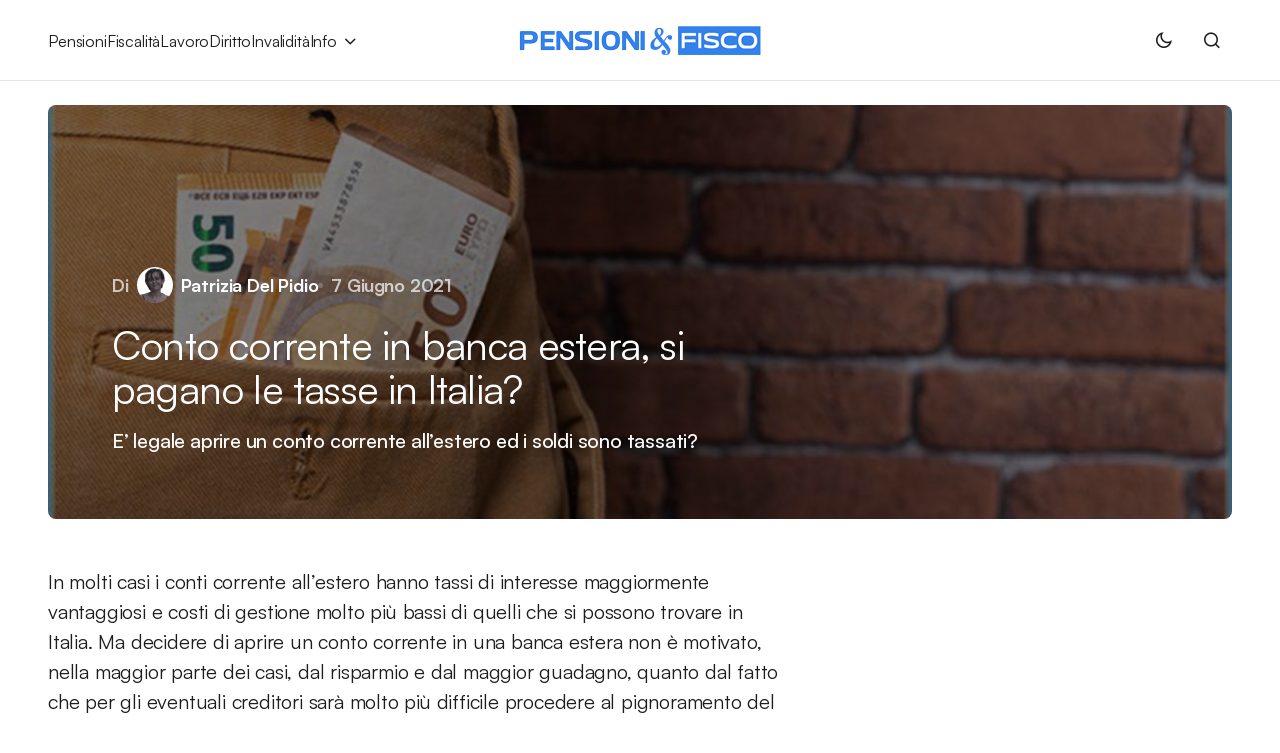

--- FILE ---
content_type: text/html; charset=UTF-8
request_url: https://www.pensioniefisco.it/conto-corrente-in-banca-estera-si-pagano-le-tasse-in-italia
body_size: 14931
content:
<!doctype html>
<html lang="it-IT">
<head>
	<meta charset="UTF-8" />
	<meta name="viewport" content="width=device-width, initial-scale=1" />
	<link rel="profile" href="https://gmpg.org/xfn/11" />

	<meta name='robots' content='index, follow, max-image-preview:large, max-snippet:-1, max-video-preview:-1' />

	<title>Conto corrente in banca estera, si pagano le tasse in Italia? - PensionieFisco.it</title>
	<meta name="description" content="E&#039; legale aprire un conto corrente all&#039;estero ed i soldi sono tassati?" />
	<link rel="canonical" href="https://www.pensioniefisco.it/conto-corrente-in-banca-estera-si-pagano-le-tasse-in-italia" />
	<meta property="og:locale" content="it_IT" />
	<meta property="og:type" content="article" />
	<meta property="og:title" content="Conto corrente in banca estera, si pagano le tasse in Italia? - PensionieFisco.it" />
	<meta property="og:description" content="E&#039; legale aprire un conto corrente all&#039;estero ed i soldi sono tassati?" />
	<meta property="og:url" content="https://www.pensioniefisco.it/conto-corrente-in-banca-estera-si-pagano-le-tasse-in-italia" />
	<meta property="og:site_name" content="PensionieFisco.it" />
	<meta property="article:publisher" content="https://www.facebook.com/Pensioniefisco" />
	<meta property="article:published_time" content="2021-06-07T16:53:48+00:00" />
	<meta property="article:modified_time" content="2021-06-07T16:53:50+00:00" />
	<meta property="og:image" content="https://www.pensioniefisco.it/wp-content/uploads/2020/11/Soldi_C.jpg" />
	<meta property="og:image:width" content="1200" />
	<meta property="og:image:height" content="750" />
	<meta property="og:image:type" content="image/jpeg" />
	<meta name="author" content="Patrizia Del Pidio" />
	<meta name="twitter:card" content="summary_large_image" />
	<script type="application/ld+json" class="yoast-schema-graph">{"@context":"https://schema.org","@graph":[{"@type":"NewsArticle","@id":"https://www.pensioniefisco.it/conto-corrente-in-banca-estera-si-pagano-le-tasse-in-italia#article","isPartOf":{"@id":"https://www.pensioniefisco.it/conto-corrente-in-banca-estera-si-pagano-le-tasse-in-italia"},"author":{"name":"Patrizia Del Pidio","@id":"https://www.pensioniefisco.it/#/schema/person/c884cd0ff8ee8503855b720cf7f9801a"},"headline":"Conto corrente in banca estera, si pagano le tasse in Italia?","datePublished":"2021-06-07T16:53:48+00:00","dateModified":"2021-06-07T16:53:50+00:00","mainEntityOfPage":{"@id":"https://www.pensioniefisco.it/conto-corrente-in-banca-estera-si-pagano-le-tasse-in-italia"},"wordCount":394,"publisher":{"@id":"https://www.pensioniefisco.it/#organization"},"image":{"@id":"https://www.pensioniefisco.it/conto-corrente-in-banca-estera-si-pagano-le-tasse-in-italia#primaryimage"},"thumbnailUrl":"https://www.pensioniefisco.it/wp-content/uploads/2020/11/Soldi_C.jpg","keywords":["Conto corrente"],"articleSection":["Fiscalità"],"inLanguage":"it-IT","copyrightYear":"2021","copyrightHolder":{"@id":"https://www.pensioniefisco.it/#organization"}},{"@type":"WebPage","@id":"https://www.pensioniefisco.it/conto-corrente-in-banca-estera-si-pagano-le-tasse-in-italia","url":"https://www.pensioniefisco.it/conto-corrente-in-banca-estera-si-pagano-le-tasse-in-italia","name":"Conto corrente in banca estera, si pagano le tasse in Italia? - PensionieFisco.it","isPartOf":{"@id":"https://www.pensioniefisco.it/#website"},"primaryImageOfPage":{"@id":"https://www.pensioniefisco.it/conto-corrente-in-banca-estera-si-pagano-le-tasse-in-italia#primaryimage"},"image":{"@id":"https://www.pensioniefisco.it/conto-corrente-in-banca-estera-si-pagano-le-tasse-in-italia#primaryimage"},"thumbnailUrl":"https://www.pensioniefisco.it/wp-content/uploads/2020/11/Soldi_C.jpg","datePublished":"2021-06-07T16:53:48+00:00","dateModified":"2021-06-07T16:53:50+00:00","description":"E' legale aprire un conto corrente all'estero ed i soldi sono tassati?","breadcrumb":{"@id":"https://www.pensioniefisco.it/conto-corrente-in-banca-estera-si-pagano-le-tasse-in-italia#breadcrumb"},"inLanguage":"it-IT","potentialAction":[{"@type":"ReadAction","target":["https://www.pensioniefisco.it/conto-corrente-in-banca-estera-si-pagano-le-tasse-in-italia"]}]},{"@type":"ImageObject","inLanguage":"it-IT","@id":"https://www.pensioniefisco.it/conto-corrente-in-banca-estera-si-pagano-le-tasse-in-italia#primaryimage","url":"https://www.pensioniefisco.it/wp-content/uploads/2020/11/Soldi_C.jpg","contentUrl":"https://www.pensioniefisco.it/wp-content/uploads/2020/11/Soldi_C.jpg","width":1200,"height":750,"caption":"aumento pensioni"},{"@type":"BreadcrumbList","@id":"https://www.pensioniefisco.it/conto-corrente-in-banca-estera-si-pagano-le-tasse-in-italia#breadcrumb","itemListElement":[{"@type":"ListItem","position":1,"name":"Home","item":"https://www.pensioniefisco.it/"},{"@type":"ListItem","position":2,"name":"Fiscalità","item":"https://www.pensioniefisco.it/fisco"},{"@type":"ListItem","position":3,"name":"Conto corrente in banca estera, si pagano le tasse in Italia?"}]},{"@type":"WebSite","@id":"https://www.pensioniefisco.it/#website","url":"https://www.pensioniefisco.it/","name":"Pensioniefisco.it","description":"","publisher":{"@id":"https://www.pensioniefisco.it/#organization"},"potentialAction":[{"@type":"SearchAction","target":{"@type":"EntryPoint","urlTemplate":"https://www.pensioniefisco.it/?s={search_term_string}"},"query-input":{"@type":"PropertyValueSpecification","valueRequired":true,"valueName":"search_term_string"}}],"inLanguage":"it-IT"},{"@type":"Organization","@id":"https://www.pensioniefisco.it/#organization","name":"PensionieFisco.it","url":"https://www.pensioniefisco.it/","logo":{"@type":"ImageObject","inLanguage":"it-IT","@id":"https://www.pensioniefisco.it/#/schema/logo/image/","url":"https://www.pensioniefisco.it/wp-content/uploads/2023/07/pef-brand-696.jpg","contentUrl":"https://www.pensioniefisco.it/wp-content/uploads/2023/07/pef-brand-696.jpg","width":696,"height":696,"caption":"PensionieFisco.it"},"image":{"@id":"https://www.pensioniefisco.it/#/schema/logo/image/"},"sameAs":["https://www.facebook.com/Pensioniefisco"]},{"@type":"Person","@id":"https://www.pensioniefisco.it/#/schema/person/c884cd0ff8ee8503855b720cf7f9801a","name":"Patrizia Del Pidio","image":{"@type":"ImageObject","inLanguage":"it-IT","@id":"https://www.pensioniefisco.it/#/schema/person/image/","url":"https://secure.gravatar.com/avatar/a0fc363c946217bea7b76dbabc2a0421fc04e63218c4f850f56ab7a1db196229?s=96&d=blank&r=g","contentUrl":"https://secure.gravatar.com/avatar/a0fc363c946217bea7b76dbabc2a0421fc04e63218c4f850f56ab7a1db196229?s=96&d=blank&r=g","caption":"Patrizia Del Pidio"},"description":"Giornalista pubblicista dal 2017, è stata direttore responsabile della testata online Investireoggi.it. Collabora dal 2014 con la testata online Orizzontescuola.it ed è stata cofounder e autore del sito web Notizieora.it. Esperta di previdenza e fiscalità da anni, oltre che fornire informazione puntuale e autorevole, risponde alle domande dei lettori su questi argomenti. Vuoi contattarmi? Scrivi una mail a info@pensioniefisco.it","sameAs":["https://www.pensioniefisco.it","https://www.linkedin.com/in/patrizia-del-pidio-59172aa0/"],"url":"https://www.pensioniefisco.it/author/patrizia-delpidio"}]}</script>


<link rel="alternate" type="application/rss+xml" title="PensionieFisco.it &raquo; Feed" href="https://www.pensioniefisco.it/feed" />
<style id='wp-img-auto-sizes-contain-inline-css'>
img:is([sizes=auto i],[sizes^="auto," i]){contain-intrinsic-size:3000px 1500px}
/*# sourceURL=wp-img-auto-sizes-contain-inline-css */
</style>
<style id='wp-block-library-inline-css'>
:root{--wp-block-synced-color:#7a00df;--wp-block-synced-color--rgb:122,0,223;--wp-bound-block-color:var(--wp-block-synced-color);--wp-editor-canvas-background:#ddd;--wp-admin-theme-color:#007cba;--wp-admin-theme-color--rgb:0,124,186;--wp-admin-theme-color-darker-10:#006ba1;--wp-admin-theme-color-darker-10--rgb:0,107,160.5;--wp-admin-theme-color-darker-20:#005a87;--wp-admin-theme-color-darker-20--rgb:0,90,135;--wp-admin-border-width-focus:2px}@media (min-resolution:192dpi){:root{--wp-admin-border-width-focus:1.5px}}.wp-element-button{cursor:pointer}:root .has-very-light-gray-background-color{background-color:#eee}:root .has-very-dark-gray-background-color{background-color:#313131}:root .has-very-light-gray-color{color:#eee}:root .has-very-dark-gray-color{color:#313131}:root .has-vivid-green-cyan-to-vivid-cyan-blue-gradient-background{background:linear-gradient(135deg,#00d084,#0693e3)}:root .has-purple-crush-gradient-background{background:linear-gradient(135deg,#34e2e4,#4721fb 50%,#ab1dfe)}:root .has-hazy-dawn-gradient-background{background:linear-gradient(135deg,#faaca8,#dad0ec)}:root .has-subdued-olive-gradient-background{background:linear-gradient(135deg,#fafae1,#67a671)}:root .has-atomic-cream-gradient-background{background:linear-gradient(135deg,#fdd79a,#004a59)}:root .has-nightshade-gradient-background{background:linear-gradient(135deg,#330968,#31cdcf)}:root .has-midnight-gradient-background{background:linear-gradient(135deg,#020381,#2874fc)}:root{--wp--preset--font-size--normal:16px;--wp--preset--font-size--huge:42px}.has-regular-font-size{font-size:1em}.has-larger-font-size{font-size:2.625em}.has-normal-font-size{font-size:var(--wp--preset--font-size--normal)}.has-huge-font-size{font-size:var(--wp--preset--font-size--huge)}.has-text-align-center{text-align:center}.has-text-align-left{text-align:left}.has-text-align-right{text-align:right}.has-fit-text{white-space:nowrap!important}#end-resizable-editor-section{display:none}.aligncenter{clear:both}.items-justified-left{justify-content:flex-start}.items-justified-center{justify-content:center}.items-justified-right{justify-content:flex-end}.items-justified-space-between{justify-content:space-between}.screen-reader-text{border:0;clip-path:inset(50%);height:1px;margin:-1px;overflow:hidden;padding:0;position:absolute;width:1px;word-wrap:normal!important}.screen-reader-text:focus{background-color:#ddd;clip-path:none;color:#444;display:block;font-size:1em;height:auto;left:5px;line-height:normal;padding:15px 23px 14px;text-decoration:none;top:5px;width:auto;z-index:100000}html :where(.has-border-color){border-style:solid}html :where([style*=border-top-color]){border-top-style:solid}html :where([style*=border-right-color]){border-right-style:solid}html :where([style*=border-bottom-color]){border-bottom-style:solid}html :where([style*=border-left-color]){border-left-style:solid}html :where([style*=border-width]){border-style:solid}html :where([style*=border-top-width]){border-top-style:solid}html :where([style*=border-right-width]){border-right-style:solid}html :where([style*=border-bottom-width]){border-bottom-style:solid}html :where([style*=border-left-width]){border-left-style:solid}html :where(img[class*=wp-image-]){height:auto;max-width:100%}:where(figure){margin:0 0 1em}html :where(.is-position-sticky){--wp-admin--admin-bar--position-offset:var(--wp-admin--admin-bar--height,0px)}@media screen and (max-width:600px){html :where(.is-position-sticky){--wp-admin--admin-bar--position-offset:0px}}

/*# sourceURL=wp-block-library-inline-css */
</style><style id='wp-block-heading-inline-css'>
h1:where(.wp-block-heading).has-background,h2:where(.wp-block-heading).has-background,h3:where(.wp-block-heading).has-background,h4:where(.wp-block-heading).has-background,h5:where(.wp-block-heading).has-background,h6:where(.wp-block-heading).has-background{padding:1.25em 2.375em}h1.has-text-align-left[style*=writing-mode]:where([style*=vertical-lr]),h1.has-text-align-right[style*=writing-mode]:where([style*=vertical-rl]),h2.has-text-align-left[style*=writing-mode]:where([style*=vertical-lr]),h2.has-text-align-right[style*=writing-mode]:where([style*=vertical-rl]),h3.has-text-align-left[style*=writing-mode]:where([style*=vertical-lr]),h3.has-text-align-right[style*=writing-mode]:where([style*=vertical-rl]),h4.has-text-align-left[style*=writing-mode]:where([style*=vertical-lr]),h4.has-text-align-right[style*=writing-mode]:where([style*=vertical-rl]),h5.has-text-align-left[style*=writing-mode]:where([style*=vertical-lr]),h5.has-text-align-right[style*=writing-mode]:where([style*=vertical-rl]),h6.has-text-align-left[style*=writing-mode]:where([style*=vertical-lr]),h6.has-text-align-right[style*=writing-mode]:where([style*=vertical-rl]){rotate:180deg}
/*# sourceURL=https://www.pensioniefisco.it/wp-includes/blocks/heading/style.min.css */
</style>
<style id='wp-block-group-inline-css'>
.wp-block-group{box-sizing:border-box}:where(.wp-block-group.wp-block-group-is-layout-constrained){position:relative}
/*# sourceURL=https://www.pensioniefisco.it/wp-includes/blocks/group/style.min.css */
</style>
<style id='wp-block-paragraph-inline-css'>
.is-small-text{font-size:.875em}.is-regular-text{font-size:1em}.is-large-text{font-size:2.25em}.is-larger-text{font-size:3em}.has-drop-cap:not(:focus):first-letter{float:left;font-size:8.4em;font-style:normal;font-weight:100;line-height:.68;margin:.05em .1em 0 0;text-transform:uppercase}body.rtl .has-drop-cap:not(:focus):first-letter{float:none;margin-left:.1em}p.has-drop-cap.has-background{overflow:hidden}:root :where(p.has-background){padding:1.25em 2.375em}:where(p.has-text-color:not(.has-link-color)) a{color:inherit}p.has-text-align-left[style*="writing-mode:vertical-lr"],p.has-text-align-right[style*="writing-mode:vertical-rl"]{rotate:180deg}
/*# sourceURL=https://www.pensioniefisco.it/wp-includes/blocks/paragraph/style.min.css */
</style>
<style id='global-styles-inline-css'>
:root{--wp--preset--aspect-ratio--square: 1;--wp--preset--aspect-ratio--4-3: 4/3;--wp--preset--aspect-ratio--3-4: 3/4;--wp--preset--aspect-ratio--3-2: 3/2;--wp--preset--aspect-ratio--2-3: 2/3;--wp--preset--aspect-ratio--16-9: 16/9;--wp--preset--aspect-ratio--9-16: 9/16;--wp--preset--color--black: #000000;--wp--preset--color--cyan-bluish-gray: #abb8c3;--wp--preset--color--white: #FFFFFF;--wp--preset--color--pale-pink: #f78da7;--wp--preset--color--vivid-red: #cf2e2e;--wp--preset--color--luminous-vivid-orange: #ff6900;--wp--preset--color--luminous-vivid-amber: #fcb900;--wp--preset--color--light-green-cyan: #7bdcb5;--wp--preset--color--vivid-green-cyan: #00d084;--wp--preset--color--pale-cyan-blue: #8ed1fc;--wp--preset--color--vivid-cyan-blue: #0693e3;--wp--preset--color--vivid-purple: #9b51e0;--wp--preset--color--blue: #59BACC;--wp--preset--color--green: #58AD69;--wp--preset--color--orange: #FFBC49;--wp--preset--color--red: #e32c26;--wp--preset--color--gray-50: #f8f9fa;--wp--preset--color--gray-100: #f8f9fb;--wp--preset--color--gray-200: #E0E0E0;--wp--preset--color--primary: #1D1D1F;--wp--preset--color--secondary: #616162;--wp--preset--color--layout: #f1f1f2;--wp--preset--color--border: #E4E4E4;--wp--preset--color--divider: #1D1D1F;--wp--preset--gradient--vivid-cyan-blue-to-vivid-purple: linear-gradient(135deg,rgb(6,147,227) 0%,rgb(155,81,224) 100%);--wp--preset--gradient--light-green-cyan-to-vivid-green-cyan: linear-gradient(135deg,rgb(122,220,180) 0%,rgb(0,208,130) 100%);--wp--preset--gradient--luminous-vivid-amber-to-luminous-vivid-orange: linear-gradient(135deg,rgb(252,185,0) 0%,rgb(255,105,0) 100%);--wp--preset--gradient--luminous-vivid-orange-to-vivid-red: linear-gradient(135deg,rgb(255,105,0) 0%,rgb(207,46,46) 100%);--wp--preset--gradient--very-light-gray-to-cyan-bluish-gray: linear-gradient(135deg,rgb(238,238,238) 0%,rgb(169,184,195) 100%);--wp--preset--gradient--cool-to-warm-spectrum: linear-gradient(135deg,rgb(74,234,220) 0%,rgb(151,120,209) 20%,rgb(207,42,186) 40%,rgb(238,44,130) 60%,rgb(251,105,98) 80%,rgb(254,248,76) 100%);--wp--preset--gradient--blush-light-purple: linear-gradient(135deg,rgb(255,206,236) 0%,rgb(152,150,240) 100%);--wp--preset--gradient--blush-bordeaux: linear-gradient(135deg,rgb(254,205,165) 0%,rgb(254,45,45) 50%,rgb(107,0,62) 100%);--wp--preset--gradient--luminous-dusk: linear-gradient(135deg,rgb(255,203,112) 0%,rgb(199,81,192) 50%,rgb(65,88,208) 100%);--wp--preset--gradient--pale-ocean: linear-gradient(135deg,rgb(255,245,203) 0%,rgb(182,227,212) 50%,rgb(51,167,181) 100%);--wp--preset--gradient--electric-grass: linear-gradient(135deg,rgb(202,248,128) 0%,rgb(113,206,126) 100%);--wp--preset--gradient--midnight: linear-gradient(135deg,rgb(2,3,129) 0%,rgb(40,116,252) 100%);--wp--preset--font-size--small: 13px;--wp--preset--font-size--medium: 20px;--wp--preset--font-size--large: 36px;--wp--preset--font-size--x-large: 42px;--wp--preset--spacing--20: 0.44rem;--wp--preset--spacing--30: 0.67rem;--wp--preset--spacing--40: 1rem;--wp--preset--spacing--50: 1.5rem;--wp--preset--spacing--60: 2.25rem;--wp--preset--spacing--70: 3.38rem;--wp--preset--spacing--80: 5.06rem;--wp--preset--shadow--natural: 6px 6px 9px rgba(0, 0, 0, 0.2);--wp--preset--shadow--deep: 12px 12px 50px rgba(0, 0, 0, 0.4);--wp--preset--shadow--sharp: 6px 6px 0px rgba(0, 0, 0, 0.2);--wp--preset--shadow--outlined: 6px 6px 0px -3px rgb(255, 255, 255), 6px 6px rgb(0, 0, 0);--wp--preset--shadow--crisp: 6px 6px 0px rgb(0, 0, 0);}:where(.is-layout-flex){gap: 0.5em;}:where(.is-layout-grid){gap: 0.5em;}body .is-layout-flex{display: flex;}.is-layout-flex{flex-wrap: wrap;align-items: center;}.is-layout-flex > :is(*, div){margin: 0;}body .is-layout-grid{display: grid;}.is-layout-grid > :is(*, div){margin: 0;}:where(.wp-block-columns.is-layout-flex){gap: 2em;}:where(.wp-block-columns.is-layout-grid){gap: 2em;}:where(.wp-block-post-template.is-layout-flex){gap: 1.25em;}:where(.wp-block-post-template.is-layout-grid){gap: 1.25em;}.has-black-color{color: var(--wp--preset--color--black) !important;}.has-cyan-bluish-gray-color{color: var(--wp--preset--color--cyan-bluish-gray) !important;}.has-white-color{color: var(--wp--preset--color--white) !important;}.has-pale-pink-color{color: var(--wp--preset--color--pale-pink) !important;}.has-vivid-red-color{color: var(--wp--preset--color--vivid-red) !important;}.has-luminous-vivid-orange-color{color: var(--wp--preset--color--luminous-vivid-orange) !important;}.has-luminous-vivid-amber-color{color: var(--wp--preset--color--luminous-vivid-amber) !important;}.has-light-green-cyan-color{color: var(--wp--preset--color--light-green-cyan) !important;}.has-vivid-green-cyan-color{color: var(--wp--preset--color--vivid-green-cyan) !important;}.has-pale-cyan-blue-color{color: var(--wp--preset--color--pale-cyan-blue) !important;}.has-vivid-cyan-blue-color{color: var(--wp--preset--color--vivid-cyan-blue) !important;}.has-vivid-purple-color{color: var(--wp--preset--color--vivid-purple) !important;}.has-black-background-color{background-color: var(--wp--preset--color--black) !important;}.has-cyan-bluish-gray-background-color{background-color: var(--wp--preset--color--cyan-bluish-gray) !important;}.has-white-background-color{background-color: var(--wp--preset--color--white) !important;}.has-pale-pink-background-color{background-color: var(--wp--preset--color--pale-pink) !important;}.has-vivid-red-background-color{background-color: var(--wp--preset--color--vivid-red) !important;}.has-luminous-vivid-orange-background-color{background-color: var(--wp--preset--color--luminous-vivid-orange) !important;}.has-luminous-vivid-amber-background-color{background-color: var(--wp--preset--color--luminous-vivid-amber) !important;}.has-light-green-cyan-background-color{background-color: var(--wp--preset--color--light-green-cyan) !important;}.has-vivid-green-cyan-background-color{background-color: var(--wp--preset--color--vivid-green-cyan) !important;}.has-pale-cyan-blue-background-color{background-color: var(--wp--preset--color--pale-cyan-blue) !important;}.has-vivid-cyan-blue-background-color{background-color: var(--wp--preset--color--vivid-cyan-blue) !important;}.has-vivid-purple-background-color{background-color: var(--wp--preset--color--vivid-purple) !important;}.has-black-border-color{border-color: var(--wp--preset--color--black) !important;}.has-cyan-bluish-gray-border-color{border-color: var(--wp--preset--color--cyan-bluish-gray) !important;}.has-white-border-color{border-color: var(--wp--preset--color--white) !important;}.has-pale-pink-border-color{border-color: var(--wp--preset--color--pale-pink) !important;}.has-vivid-red-border-color{border-color: var(--wp--preset--color--vivid-red) !important;}.has-luminous-vivid-orange-border-color{border-color: var(--wp--preset--color--luminous-vivid-orange) !important;}.has-luminous-vivid-amber-border-color{border-color: var(--wp--preset--color--luminous-vivid-amber) !important;}.has-light-green-cyan-border-color{border-color: var(--wp--preset--color--light-green-cyan) !important;}.has-vivid-green-cyan-border-color{border-color: var(--wp--preset--color--vivid-green-cyan) !important;}.has-pale-cyan-blue-border-color{border-color: var(--wp--preset--color--pale-cyan-blue) !important;}.has-vivid-cyan-blue-border-color{border-color: var(--wp--preset--color--vivid-cyan-blue) !important;}.has-vivid-purple-border-color{border-color: var(--wp--preset--color--vivid-purple) !important;}.has-vivid-cyan-blue-to-vivid-purple-gradient-background{background: var(--wp--preset--gradient--vivid-cyan-blue-to-vivid-purple) !important;}.has-light-green-cyan-to-vivid-green-cyan-gradient-background{background: var(--wp--preset--gradient--light-green-cyan-to-vivid-green-cyan) !important;}.has-luminous-vivid-amber-to-luminous-vivid-orange-gradient-background{background: var(--wp--preset--gradient--luminous-vivid-amber-to-luminous-vivid-orange) !important;}.has-luminous-vivid-orange-to-vivid-red-gradient-background{background: var(--wp--preset--gradient--luminous-vivid-orange-to-vivid-red) !important;}.has-very-light-gray-to-cyan-bluish-gray-gradient-background{background: var(--wp--preset--gradient--very-light-gray-to-cyan-bluish-gray) !important;}.has-cool-to-warm-spectrum-gradient-background{background: var(--wp--preset--gradient--cool-to-warm-spectrum) !important;}.has-blush-light-purple-gradient-background{background: var(--wp--preset--gradient--blush-light-purple) !important;}.has-blush-bordeaux-gradient-background{background: var(--wp--preset--gradient--blush-bordeaux) !important;}.has-luminous-dusk-gradient-background{background: var(--wp--preset--gradient--luminous-dusk) !important;}.has-pale-ocean-gradient-background{background: var(--wp--preset--gradient--pale-ocean) !important;}.has-electric-grass-gradient-background{background: var(--wp--preset--gradient--electric-grass) !important;}.has-midnight-gradient-background{background: var(--wp--preset--gradient--midnight) !important;}.has-small-font-size{font-size: var(--wp--preset--font-size--small) !important;}.has-medium-font-size{font-size: var(--wp--preset--font-size--medium) !important;}.has-large-font-size{font-size: var(--wp--preset--font-size--large) !important;}.has-x-large-font-size{font-size: var(--wp--preset--font-size--x-large) !important;}
/*# sourceURL=global-styles-inline-css */
</style>

<style id='classic-theme-styles-inline-css'>
/*! This file is auto-generated */
.wp-block-button__link{color:#fff;background-color:#32373c;border-radius:9999px;box-shadow:none;text-decoration:none;padding:calc(.667em + 2px) calc(1.333em + 2px);font-size:1.125em}.wp-block-file__button{background:#32373c;color:#fff;text-decoration:none}
/*# sourceURL=/wp-includes/css/classic-themes.min.css */
</style>
<link rel='stylesheet' id='csco_child_css-css' href='https://www.pensioniefisco.it/wp-content/themes/swyft-child/style.css?ver=1.0.0' media='all' />
<link rel='stylesheet' id='csco-styles-css' href='https://www.pensioniefisco.it/wp-content/themes/swyft/style.css?ver=1.0.6' media='all' />
<style id='cs-theme-fonts-inline-css'>
@font-face {font-family: satoshi;src: url('https://www.pensioniefisco.it/wp-content/themes/swyft/assets/static/fonts/satoshi-regular.woff2') format('woff2'),url('https://www.pensioniefisco.it/wp-content/themes/swyft/assets/static/fonts/satoshi-regular.woff') format('woff');font-weight: 400;font-style: normal;font-display: swap;}@font-face {font-family: satoshi;src: url('https://www.pensioniefisco.it/wp-content/themes/swyft/assets/static/fonts/satoshi-500.woff2') format('woff2'),url('https://www.pensioniefisco.it/wp-content/themes/swyft/assets/static/fonts/satoshi-500.woff') format('woff');font-weight: 500;font-style: normal;font-display: swap;}@font-face {font-family: satoshi;src: url('https://www.pensioniefisco.it/wp-content/themes/swyft/assets/static/fonts/satoshi-700.woff2') format('woff2'),url('https://www.pensioniefisco.it/wp-content/themes/swyft/assets/static/fonts/satoshi-700.woff') format('woff');font-weight: 700;font-style: normal;font-display: swap;}
/*# sourceURL=cs-theme-fonts-inline-css */
</style>
<style id='cs-customizer-output-styles-inline-css'>
:root{--cs-light-site-background:#FFFFFF;--cs-dark-site-background:#1c1c1c;--cs-light-layout-background:#f1f1f2;--cs-dark-layout-background:#232323;--cs-light-primary-color:#1D1D1F;--cs-dark-primary-color:#FFFFFF;--cs-light-secondary-color:#616162;--cs-dark-secondary-color:#CDCBCA;--cs-light-accent-color:#1e73be;--cs-dark-accent-color:#dfac2e;--cs-light-button-hover-background:#1e73be;--cs-dark-button-hover-background:#dfac2e;--cs-light-button-hover-color:#FFFFFF;--cs-dark-button-hover-color:#FFFFFF;--cs-light-button-background:#1D1D1F;--cs-dark-button-background:#3e3e3e;--cs-light-button-color:#FFFFFF;--cs-dark-button-color:#FFFFFF;--cs-light-secondary-button-background:#EDEDED;--cs-dark-secondary-button-background:#3e3e3e;--cs-light-secondary-button-color:#1D1D1F;--cs-dark-secondary-button-color:#FFFFFF;--cs-light-border-color:#E4E4E4;--cs-dark-border-color:#343434;--cs-light-divider-color:#1D1D1F;--cs-dark-divider-color:#494949;--cs-layout-elements-border-radius:4px;--cs-thumbnail-border-radius:8px;--cs-button-border-radius:6px;--cs-heading-1-font-size:3.4rem;--cs-heading-2-font-size:2.8rem;--cs-heading-3-font-size:2.5rem;--cs-heading-4-font-size:2rem;--cs-heading-5-font-size:1.625rem;--cs-heading-6-font-size:1.5rem;--cs-header-initial-height:80px;--cs-header-height:80px;--cs-header-border-width:1px;}:root, [data-scheme="light"]{--cs-light-overlay-background-rgb:0,0,0;}:root, [data-scheme="dark"]{--cs-dark-overlay-background-rgb:0,0,0;}.cs-posts-area__home.cs-posts-area__grid{--cs-posts-area-grid-columns:3;--cs-posts-area-grid-column-gap:32px;}.cs-posts-area__home{--cs-posts-area-grid-row-gap:96px;--cs-entry-title-font-size:1.625rem;}.cs-posts-area__archive{--cs-posts-area-grid-row-gap:96px;--cs-entry-title-font-size:1.625rem;}.cs-read-next .cs-posts-area__read-next{--cs-posts-area-grid-row-gap:96px;}.cs-posts-area__read-next{--cs-entry-title-font-size:1.625rem;}@media (max-width: 1199.98px){.cs-posts-area__home.cs-posts-area__grid{--cs-posts-area-grid-columns:3;--cs-posts-area-grid-column-gap:24px;}.cs-posts-area__home{--cs-posts-area-grid-row-gap:48px;--cs-entry-title-font-size:1.625rem;}.cs-posts-area__archive{--cs-posts-area-grid-row-gap:48px;--cs-entry-title-font-size:1.625rem;}.cs-read-next .cs-posts-area__read-next{--cs-posts-area-grid-row-gap:48px;}.cs-posts-area__read-next{--cs-entry-title-font-size:1.625rem;}}@media (max-width: 991.98px){.cs-posts-area__home.cs-posts-area__grid{--cs-posts-area-grid-columns:2;--cs-posts-area-grid-column-gap:24px;}.cs-posts-area__home{--cs-posts-area-grid-row-gap:40px;--cs-entry-title-font-size:1.5rem;}.cs-posts-area__archive{--cs-posts-area-grid-row-gap:40px;--cs-entry-title-font-size:1.5rem;}.cs-read-next .cs-posts-area__read-next{--cs-posts-area-grid-row-gap:40px;}.cs-posts-area__read-next{--cs-entry-title-font-size:1.5rem;}}@media (max-width: 575.98px){.cs-posts-area__home.cs-posts-area__grid{--cs-posts-area-grid-columns:1;--cs-posts-area-grid-column-gap:24px;}.cs-posts-area__home{--cs-posts-area-grid-row-gap:40px;--cs-entry-title-font-size:1.5rem;}.cs-posts-area__archive{--cs-posts-area-grid-row-gap:40px;--cs-entry-title-font-size:1.5rem;}.cs-read-next .cs-posts-area__read-next{--cs-posts-area-grid-row-gap:40px;}.cs-posts-area__read-next{--cs-entry-title-font-size:1.5rem;}}
/*# sourceURL=cs-customizer-output-styles-inline-css */
</style>
<meta name="generator" content="auto-sizes 1.7.0">
  <script src="https://cdn.onesignal.com/sdks/web/v16/OneSignalSDK.page.js" defer></script>
  <script>
          window.OneSignalDeferred = window.OneSignalDeferred || [];
          OneSignalDeferred.push(async function(OneSignal) {
            await OneSignal.init({
              appId: "d21e31cf-270d-43b4-a928-84018ab8e595",
              serviceWorkerOverrideForTypical: true,
              path: "https://www.pensioniefisco.it/wp-content/plugins/onesignal-free-web-push-notifications/sdk_files/",
              serviceWorkerParam: { scope: "/wp-content/plugins/onesignal-free-web-push-notifications/sdk_files/push/onesignal/" },
              serviceWorkerPath: "OneSignalSDKWorker.js",
            });
          });

          // Unregister the legacy OneSignal service worker to prevent scope conflicts
          if (navigator.serviceWorker) {
            navigator.serviceWorker.getRegistrations().then((registrations) => {
              // Iterate through all registered service workers
              registrations.forEach((registration) => {
                // Check the script URL to identify the specific service worker
                if (registration.active && registration.active.scriptURL.includes('OneSignalSDKWorker.js.php')) {
                  // Unregister the service worker
                  registration.unregister().then((success) => {
                    if (success) {
                      console.log('OneSignalSW: Successfully unregistered:', registration.active.scriptURL);
                    } else {
                      console.log('OneSignalSW: Failed to unregister:', registration.active.scriptURL);
                    }
                  });
                }
              });
            }).catch((error) => {
              console.error('Error fetching service worker registrations:', error);
            });
        }
        </script>
<meta name="generator" content="performance-lab 4.0.1; plugins: auto-sizes, embed-optimizer">
<style id='cs-theme-typography'>
	:root {
		/* Base Font */
		--cs-font-base-family: satoshi;
		--cs-font-base-size: 1rem;
		--cs-font-base-weight: 400;
		--cs-font-base-style: normal;
		--cs-font-base-letter-spacing: normal;
		--cs-font-base-line-height: 1.5;

		/* Primary Font */
		--cs-font-primary-family: satoshi;
		--cs-font-primary-size: 0.8125rem;
		--cs-font-primary-weight: 700;
		--cs-font-primary-style: normal;
		--cs-font-primary-letter-spacing: 0.08em;
		--cs-font-primary-text-transform: uppercase;
		--cs-font-primary-line-height: 1.2;

		/* Secondary Font */
		--cs-font-secondary-family: satoshi;
		--cs-font-secondary-size: 0.8125rem;
		--cs-font-secondary-weight: 400;
		--cs-font-secondary-style: normal;
		--cs-font-secondary-letter-spacing: -0.01em;
		--cs-font-secondary-text-transform: none;
		--cs-font-secondary-line-height: 1.2;

		/* Post Title Font Size */
		--cs-font-post-title-family: satoshi;
		--cs-font-post-title-weight: 400;
		--cs-font-post-title-size: 3.5rem;
		--cs-font-post-title-letter-spacing: -0.02em;
		--cs-font-post-title-line-height: 1.12;

		/* Post Subbtitle */
		--cs-font-post-subtitle-family: satoshi;
		--cs-font-post-subtitle-weight: 500;
		--cs-font-post-subtitle-size: 1.25rem;
		--cs-font-post-subtitle-letter-spacing: -0.01em;
		--cs-font-post-subtitle-line-height: 1.4;

		/* Post Category Font */
		--cs-font-category-family: satoshi;
		--cs-font-category-size: 0.875rem;
		--cs-font-category-weight: 400;
		--cs-font-category-style: normal;
		--cs-font-category-letter-spacing: -0.01em;
		--cs-font-category-text-transform: none;
		--cs-font-category-line-height: 1.2;

		/* Post Meta Font */
		--cs-font-post-meta-family: satoshi;
		--cs-font-post-meta-size: 1rem;
		--cs-font-post-meta-weight: 700;
		--cs-font-post-meta-style: normal;
		--cs-font-post-meta-letter-spacing: -0.01em;
		--cs-font-post-meta-text-transform: none;
		--cs-font-post-meta-line-height: 1.2;

		/* Post Content */
		--cs-font-post-content-family: satoshi;
		--cs-font-post-content-weight: 400;
		--cs-font-post-content-size: 1.25rem;
		--cs-font-post-content-letter-spacing: -0.01em;
		--cs-font-post-content-line-height: 1.5;

		/* Input Font */
		--cs-font-input-family: satoshi;
		--cs-font-input-size: 1rem;
		--cs-font-input-weight: 500;
		--cs-font-input-style: normal;
		--cs-font-input-line-height: 1.4;
		--cs-font-input-letter-spacing: normal;
		--cs-font-input-text-transform: none;

		/* Entry Title Font Size */
		--cs-font-entry-title-family: satoshi;
		--cs-font-entry-title-weight: 400;
		--cs-font-entry-title-letter-spacing: -0.01em;
		--cs-font-entry-title-line-height: 1.3;

		/* Entry Excerpt */
		--cs-font-entry-excerpt-family: satoshi;
		--cs-font-entry-excerpt-weight: 500;
		--cs-font-entry-excerpt-size: 1.125rem;
		--cs-font-entry-excerpt-letter-spacing: -0.01em;
		--cs-font-entry-excerpt-line-height: 1.4;

		/* Logos --------------- */

		/* Main Logo */
		--cs-font-main-logo-family: Inter;
		--cs-font-main-logo-size: 1.375rem;
		--cs-font-main-logo-weight: 700;
		--cs-font-main-logo-style: normal;
		--cs-font-main-logo-letter-spacing: -0.04em;
		--cs-font-main-logo-text-transform: none;

		/* Footer Logo */
		--cs-font-footer-logo-family: -apple-system, BlinkMacSystemFont, "Segoe UI", Roboto, Oxygen-Sans, Ubuntu, Cantarell, "Helvetica Neue", sans-serif;
		--cs-font-footer-logo-size: 1.375rem;
		--cs-font-footer-logo-weight: ;
		--cs-font-footer-logo-style: ;
		--cs-font-footer-logo-letter-spacing: -0.04em;
		--cs-font-footer-logo-text-transform: none;

		/* Headings --------------- */

		/* Headings */
		--cs-font-headings-family: satoshi;
		--cs-font-headings-weight: 400;
		--cs-font-headings-style: normal;
		--cs-font-headings-line-height: 1.2;
		--cs-font-headings-letter-spacing: normal;
		--cs-font-headings-text-transform: none;

		/* Menu Font --------------- */

		/* Menu */
		/* Used for main top level menu elements. */
		--cs-font-menu-family: satoshi;
		--cs-font-menu-size: 1rem;
		--cs-font-menu-weight: 400;
		--cs-font-menu-style: normal;
		--cs-font-menu-letter-spacing: -0.01em;
		--cs-font-menu-text-transform: none;
		--cs-font-menu-line-height: 1.2 ;

		/* Submenu Font */
		/* Used for submenu elements. */
		--cs-font-submenu-family: satoshi;
		--cs-font-submenu-size: 1rem;
		--cs-font-submenu-weight: 500;
		--cs-font-submenu-style: normal;
		--cs-font-submenu-letter-spacing: -0.01em;
		--cs-font-submenu-text-transform: none;
		--cs-font-submenu-line-height: 1.2;

		/* Footer Menu */
		--cs-font-footer-menu-family: satoshi;
		--cs-font-footer-menu-size: 1rem;
		--cs-font-footer-menu-weight: 500;
		--cs-font-footer-menu-style: normal;
		--cs-font-footer-menu-letter-spacing: -0.01em;
		--cs-font-footer-menu-text-transform: none;
		--cs-font-footer-menu-line-height: 1.2;

		/* Footer Submenu Font */
		--cs-font-footer-submenu-family: satoshi;
		--cs-font-footer-submenu-size: 1rem;
		--cs-font-footer-submenu-weight: 400;
		--cs-font-footer-submenu-style: normal;
		--cs-font-footer-submenu-letter-spacing: -0.01em;
		--cs-font-footer-submenu-text-transform: none;
		--cs-font-footer-submenu-line-height: 1.2;
	}
</style>
<meta data-od-replaced-content="optimization-detective 1.0.0-beta4" name="generator" content="optimization-detective 1.0.0-beta4; url_metric_groups={0:empty, 480:empty, 600:empty, 782:populated}">
<meta name="generator" content="embed-optimizer 1.0.0-beta2">
<link rel="icon" href="https://www.pensioniefisco.it/wp-content/uploads/2024/07/cropped-icon-fav-32x32.png" sizes="32x32" />
<link rel="icon" href="https://www.pensioniefisco.it/wp-content/uploads/2024/07/cropped-icon-fav-192x192.png" sizes="192x192" />
<link rel="apple-touch-icon" href="https://www.pensioniefisco.it/wp-content/uploads/2024/07/cropped-icon-fav-180x180.png" />
<meta name="msapplication-TileImage" content="https://www.pensioniefisco.it/wp-content/uploads/2024/07/cropped-icon-fav-270x270.png" />
	
	<!-- Google Analytics -->
	<script>
		window.dataLayer = window.dataLayer || [];
		function gtag(){dataLayer.push(arguments);}
		
		gtag('consent', 'default', {
			'ad_storage': 'denied',
			'ad_personalization': 'denied',
			'ad_user_data': 'denied',
			'analytics_storage': 'denied',
			'functionality_storage': 'denied',
			'personalization_storage': 'denied',
			'security_storage': 'denied'
		});
		gtag('js', new Date());
		gtag('config', 'G-0H665QG5JV');
	</script>
	<script async src="https://www.googletagmanager.com/gtag/js?id=G-0H665QG5JV"></script>

	<!-- Google Adsense -->
	<script async src="https://pagead2.googlesyndication.com/pagead/js/adsbygoogle.js?client=ca-pub-3137499407441661" crossorigin="anonymous"></script>
	
	<!-- Iubenda CMP -->
	<!--<script type="text/javascript">
	var _iub = _iub || [];
	_iub.csConfiguration = {"siteId":2177095,"cookiePolicyId":42973122,"lang":"it","storage":{"useSiteId":true}};
	</script>
	<script type="text/javascript" src="https://cs.iubenda.com/autoblocking/2177095.js"></script>
	<script type="text/javascript" src="//cdn.iubenda.com/cs/tcf/stub-v2.js"></script>
	<script type="text/javascript" src="//cdn.iubenda.com/cs/tcf/safe-tcf-v2.js"></script>
	<script type="text/javascript" src="//cdn.iubenda.com/cs/iubenda_cs.js" charset="UTF-8" async></script>-->
	
	<!-- Iubenda Cookie Solution -->
	<script type="text/javascript" src="//embeds.iubenda.com/widgets/9d6a45e8-6db6-11ee-8bfc-5ad8d8c564c0.js"></script>
	
	<!-- Test: Discover Feed RSS -->
	<link rel="alternate" type="application/rss+xml" href="https://pensioniefisco.it/feed/gn">
	
	<!-- Pubtech CMP -->
	<!--
	<script type="module" src='https://cmp.pubtech.ai/448/pubtech-cmp-v2-esm.js'></script>
	<script nomodule>
		!function() {
			var e=document,t=e.createElement('script');
			if(!('noModule'in t)&&'onbeforeload'in t) {
				var n=!1;
				e.addEventListener('beforeload',(function(e) {
					if(e.target===t) n=!0;
					else if(!e.target.hasAttribute('nomodule')||!n)
						return;
					e.preventDefault()
				}),!0),t.type='module',t.src='.',e.head.appendChild(t),t.remove()
			}
		}();
	</script>
	<script nomodule data-src='https://cmp.pubtech.ai/448/pubtech-cmp-v2.js' src='https://cmp.pubtech.ai/448/pubtech-cmp-v2.js'></script>
	<script>
	var __pubtech_queue_on_consent = __pubtech_queue_on_consent || [];
	(adsbygoogle=window.adsbygoogle||[]).pauseAdRequests=1;
	__pubtech_queue_on_consent.push((cmpType, data) => {
		(adsbygoogle=window.adsbygoogle||[]).pauseAdRequests=0;
	});
	</script>
	-->

</head>

<body class="wp-singular post-template-default single single-post postid-55224 single-format-standard wp-embed-responsive wp-theme-swyft wp-child-theme-swyft-child cs-page-layout-right cs-navbar-smart-enabled cs-sticky-sidebar-enabled cs-stick-to-top" data-scheme='auto'>



	<div class="cs-site-overlay"></div>

	<div class="cs-offcanvas">
		<div class="cs-offcanvas__header">
			
					<div class="cs-logo">
			<a class="cs-header__logo cs-logo-default " href="https://www.pensioniefisco.it/">
				<img src="https://www.pensioniefisco.it/wp-content/uploads/2023/05/pensioni-e-fisco-logo-2023.png"  alt="PensionieFisco.it"  width="245"  height="35" >			</a>

									<a class="cs-header__logo cs-logo-dark " href="https://www.pensioniefisco.it/">
							<img src="https://www.pensioniefisco.it/wp-content/uploads/2023/05/pensioni-e-fisco-logo-2023.png"  alt="PensionieFisco.it"  width="245"  height="35" >						</a>
							</div>
		
			<nav class="cs-offcanvas__nav">
				<span class="cs-offcanvas__toggle" role="button" aria-label="Close mobile menu button"><i class="cs-icon cs-icon-x"></i></span>
			</nav>

					</div>
		<aside class="cs-offcanvas__sidebar">
			<div class="cs-offcanvas__inner cs-offcanvas__area cs-widget-area">
				<div class="widget widget_nav_menu"><div class="menu-main-menu-container"><ul id="menu-main-menu" class="menu"><li id="menu-item-163" class="menu-item menu-item-type-taxonomy menu-item-object-category menu-item-163"><a href="https://www.pensioniefisco.it/pensioni-notizie">Pensioni</a></li>
<li id="menu-item-161" class="menu-item menu-item-type-taxonomy menu-item-object-category current-post-ancestor current-menu-parent current-post-parent menu-item-161"><a href="https://www.pensioniefisco.it/fisco">Fiscalità</a></li>
<li id="menu-item-4614" class="menu-item menu-item-type-taxonomy menu-item-object-category menu-item-4614"><a href="https://www.pensioniefisco.it/lavoro">Lavoro</a></li>
<li id="menu-item-72802" class="menu-item menu-item-type-taxonomy menu-item-object-category menu-item-72802"><a href="https://www.pensioniefisco.it/diritto">Diritto</a></li>
<li id="menu-item-77995" class="menu-item menu-item-type-taxonomy menu-item-object-category menu-item-77995"><a href="https://www.pensioniefisco.it/invalidita">Invalidità</a></li>
<li id="menu-item-72798" class="menu-item menu-item-type-custom menu-item-object-custom menu-item-has-children menu-item-72798"><a href="#">Info</a>
<ul class="sub-menu">
	<li id="menu-item-72799" class="menu-item menu-item-type-post_type menu-item-object-page menu-item-72799"><a rel="nofollow" href="https://www.pensioniefisco.it/chi-siamo">Chi siamo</a></li>
	<li id="menu-item-72801" class="menu-item menu-item-type-post_type menu-item-object-page menu-item-72801"><a rel="nofollow" href="https://www.pensioniefisco.it/redazione">Redazione</a></li>
	<li id="menu-item-72800" class="menu-item menu-item-type-post_type menu-item-object-page menu-item-72800"><a rel="nofollow" href="https://www.pensioniefisco.it/contatti">Contatti</a></li>
</ul>
</li>
</ul></div></div>
				
				
				<div class="cs-offcanvas__bottombar">
							<div class="cs-social">
							<a class="cs-social__link" href="https://www.facebook.com/Pensioniefisco/" target="_blank">
					<img src="https://www.pensioniefisco.it/wp-content/uploads/2024/07/demo-2-icon-facebook-0001.webp"  alt="Facebook"  srcset="https://www.pensioniefisco.it/wp-content/uploads/2024/07/demo-2-icon-facebook-0001.webp 1x, https://www.pensioniefisco.it/wp-content/uploads/2024/07/demo-2-icon-facebook-0001@2x.webp 2x" >				</a>
														</div>
					<span class="cs-site-scheme-toggle cs-offcanvas__scheme-toggle" role="button" aria-label="Scheme Toggle">
				<span class="cs-header__scheme-toggle-icons">
					<i class="cs-header__scheme-toggle-icon cs-icon cs-icon-light-mode"></i>
					<i class="cs-header__scheme-toggle-icon cs-icon cs-icon-dark-mode"></i>
				</span>
			</span>
						</div>
			</div>
		</aside>
	</div>
	
<div id="page" class="cs-site">

	
	<div class="cs-site-inner">

		
		
<div class="cs-header-before"></div>

<header class="cs-header cs-header-stretch">
	<div class="cs-container">
		<div class="cs-header__inner cs-header__inner-desktop">
			<div class="cs-header__col cs-col-left">
				<nav class="cs-header__nav"><ul id="menu-main-menu-1" class="cs-header__nav-inner"><li class="menu-item menu-item-type-taxonomy menu-item-object-category menu-item-163"><a href="https://www.pensioniefisco.it/pensioni-notizie"><span><span>Pensioni</span></span></a></li>
<li class="menu-item menu-item-type-taxonomy menu-item-object-category current-post-ancestor current-menu-parent current-post-parent menu-item-161"><a href="https://www.pensioniefisco.it/fisco"><span><span>Fiscalità</span></span></a></li>
<li class="menu-item menu-item-type-taxonomy menu-item-object-category menu-item-4614"><a href="https://www.pensioniefisco.it/lavoro"><span><span>Lavoro</span></span></a></li>
<li class="menu-item menu-item-type-taxonomy menu-item-object-category menu-item-72802"><a href="https://www.pensioniefisco.it/diritto"><span><span>Diritto</span></span></a></li>
<li class="menu-item menu-item-type-taxonomy menu-item-object-category menu-item-77995"><a href="https://www.pensioniefisco.it/invalidita"><span><span>Invalidità</span></span></a></li>
<li class="menu-item menu-item-type-custom menu-item-object-custom menu-item-has-children menu-item-72798"><a href="#" class="menu-item-without-link"><span><span>Info</span></span></a>
<ul class="sub-menu">
	<li class="menu-item menu-item-type-post_type menu-item-object-page menu-item-72799"><a rel="nofollow" href="https://www.pensioniefisco.it/chi-siamo"><span>Chi siamo</span></a></li>
	<li class="menu-item menu-item-type-post_type menu-item-object-page menu-item-72801"><a rel="nofollow" href="https://www.pensioniefisco.it/redazione"><span>Redazione</span></a></li>
	<li class="menu-item menu-item-type-post_type menu-item-object-page menu-item-72800"><a rel="nofollow" href="https://www.pensioniefisco.it/contatti"><span>Contatti</span></a></li>
</ul>
</li>
</ul></nav>			</div>

			<div class="cs-header__col cs-col-center">
						<div class="cs-logo">
			<a class="cs-header__logo cs-logo-default " href="https://www.pensioniefisco.it/">
				<img src="https://www.pensioniefisco.it/wp-content/uploads/2023/05/pensioni-e-fisco-logo-2023.png"  alt="PensionieFisco.it"  width="245"  height="35" >			</a>

									<a class="cs-header__logo cs-logo-dark " href="https://www.pensioniefisco.it/">
							<img src="https://www.pensioniefisco.it/wp-content/uploads/2023/05/pensioni-e-fisco-logo-2023.png"  alt="PensionieFisco.it"  width="245"  height="35" >						</a>
							</div>
					</div>

			<div class="cs-header__col cs-col-right">
							<span class="cs-site-scheme-toggle cs-header__scheme-toggle" role="button" aria-label="Dark mode toggle button">
				<span class="cs-header__scheme-toggle-icons">
					<i class="cs-header__scheme-toggle-icon cs-icon cs-icon-light-mode"></i>
					<i class="cs-header__scheme-toggle-icon cs-icon cs-icon-dark-mode"></i>
				</span>
			</span>
				<span class="cs-header__search-toggle" role="button" aria-label="Search">
			<i class="cs-icon cs-icon-search"></i>
		</span>
					</div>
		</div>

		
<div class="cs-header__inner cs-header__inner-mobile">
	<div class="cs-header__col cs-col-left">
						<span class="cs-header__offcanvas-toggle " role="button" aria-label="Mobile menu button">
					<i class="cs-icon cs-icon-menu1"></i>
				</span>
				</div>
	<div class="cs-header__col cs-col-center">
				<div class="cs-logo">
			<a class="cs-header__logo cs-logo-default " href="https://www.pensioniefisco.it/">
				<img src="https://www.pensioniefisco.it/wp-content/uploads/2023/05/pensioni-e-fisco-logo-2023.png"  alt="PensionieFisco.it"  width="245"  height="35" >			</a>

									<a class="cs-header__logo cs-logo-dark " href="https://www.pensioniefisco.it/">
							<img src="https://www.pensioniefisco.it/wp-content/uploads/2023/05/pensioni-e-fisco-logo-2023.png"  alt="PensionieFisco.it"  width="245"  height="35" >						</a>
							</div>
			</div>
	<div class="cs-header__col cs-col-right">
				<span class="cs-header__search-toggle" role="button" aria-label="Search">
			<i class="cs-icon cs-icon-search"></i>
		</span>
			</div>
</div>
		
<div class="cs-search-overlay"></div>

<div class="cs-search">
	<div class="cs-search__header">
		<h2>What are You Looking for?</h2>

		<span class="cs-search__close" role="button" aria-label="Close search button">
			<i class="cs-icon cs-icon-x"></i>
		</span>
	</div>

	<div class="cs-search__form-container">
		
<form role="search" method="get" class="cs-search__form" action="https://www.pensioniefisco.it/">
	<div class="cs-search__group">
		<input required class="cs-search__input" type="search" value="" name="s" placeholder="Search..." role="searchbox">

		<button class="cs-search__submit" aria-label="Search" type="submit">
			Search		</button>
	</div>
</form>
	</div>

	<div class="cs-search__content">
					<div class="cs-entry__post-meta">
				<div class="cs-meta-category">
					<ul class="post-categories">
													<li>
								<a href="https://www.pensioniefisco.it/diritto" rel="category tag">
									Diritto								</a>
							</li>
													<li>
								<a href="https://www.pensioniefisco.it/fisco" rel="category tag">
									Fiscalità								</a>
							</li>
													<li>
								<a href="https://www.pensioniefisco.it/invalidita" rel="category tag">
									Invalidità								</a>
							</li>
													<li>
								<a href="https://www.pensioniefisco.it/lavoro" rel="category tag">
									Lavoro								</a>
							</li>
													<li>
								<a href="https://www.pensioniefisco.it/news" rel="category tag">
									News								</a>
							</li>
											</ul>
				</div>
			</div>
			</div>
</div>
	</div>
</header>

		
		<main id="main" class="cs-site-primary">

			
			<div class="cs-site-content cs-sidebar-enabled cs-sidebar-right">

				
				<div class="cs-container">

					
	<div class="cs-entry__header cs-entry__header-standard">
		
<div class="cs-entry__outer cs-entry__overlay cs-overlay-ratio cs-ratio-landscape-3-2">
	<div class="cs-entry__inner cs-entry__thumbnail">
		<div class="cs-overlay-background">
			<img width="380" height="238" src="https://www.pensioniefisco.it/wp-content/uploads/2020/11/Soldi_C-380x238.jpg" class="attachment-csco-thumbnail-uncropped size-csco-thumbnail-uncropped wp-post-image" alt="aumento pensioni" decoding="async" fetchpriority="high" srcset="https://www.pensioniefisco.it/wp-content/uploads/2020/11/Soldi_C-380x238.jpg 380w, https://www.pensioniefisco.it/wp-content/uploads/2020/11/Soldi_C-300x188.jpg 300w, https://www.pensioniefisco.it/wp-content/uploads/2020/11/Soldi_C-768x480.jpg 768w, https://www.pensioniefisco.it/wp-content/uploads/2020/11/Soldi_C-800x500.jpg 800w, https://www.pensioniefisco.it/wp-content/uploads/2020/11/Soldi_C-1160x725.jpg 1160w, https://www.pensioniefisco.it/wp-content/uploads/2020/11/Soldi_C-1024x640.jpg 1024w, https://www.pensioniefisco.it/wp-content/uploads/2020/11/Soldi_C-672x420.jpg 672w, https://www.pensioniefisco.it/wp-content/uploads/2020/11/Soldi_C-640x400.jpg 640w, https://www.pensioniefisco.it/wp-content/uploads/2020/11/Soldi_C-681x426.jpg 681w, https://www.pensioniefisco.it/wp-content/uploads/2020/11/Soldi_C.jpg 1200w" sizes="(max-width: 380px) 100vw, 380px" />			<img width="1200" height="750" src="https://www.pensioniefisco.it/wp-content/uploads/2020/11/Soldi_C.jpg" class="attachment-csco-extra-large-uncropped size-csco-extra-large-uncropped wp-post-image" alt="aumento pensioni" decoding="async" srcset="https://www.pensioniefisco.it/wp-content/uploads/2020/11/Soldi_C.jpg 1200w, https://www.pensioniefisco.it/wp-content/uploads/2020/11/Soldi_C-300x188.jpg 300w, https://www.pensioniefisco.it/wp-content/uploads/2020/11/Soldi_C-768x480.jpg 768w, https://www.pensioniefisco.it/wp-content/uploads/2020/11/Soldi_C-380x238.jpg 380w, https://www.pensioniefisco.it/wp-content/uploads/2020/11/Soldi_C-800x500.jpg 800w, https://www.pensioniefisco.it/wp-content/uploads/2020/11/Soldi_C-1160x725.jpg 1160w, https://www.pensioniefisco.it/wp-content/uploads/2020/11/Soldi_C-1024x640.jpg 1024w, https://www.pensioniefisco.it/wp-content/uploads/2020/11/Soldi_C-672x420.jpg 672w, https://www.pensioniefisco.it/wp-content/uploads/2020/11/Soldi_C-640x400.jpg 640w, https://www.pensioniefisco.it/wp-content/uploads/2020/11/Soldi_C-681x426.jpg 681w" sizes="(max-width: 1200px) 100vw, 1200px" />		</div>
	</div>
	<div class="cs-entry__inner cs-entry__content cs-overlay-content" data-scheme="inverse">
		<div class="cs-entry__post-meta" ><div class="cs-meta-author"><span class="cs-meta-author-by">Di</span><a class="cs-meta-author-link url fn n" href="https://www.pensioniefisco.it/author/patrizia-delpidio"><picture class="cs-meta-author-avatar"><img alt='' src='https://secure.gravatar.com/avatar/a0fc363c946217bea7b76dbabc2a0421fc04e63218c4f850f56ab7a1db196229?s=36&#038;d=blank&#038;r=g' srcset='https://secure.gravatar.com/avatar/a0fc363c946217bea7b76dbabc2a0421fc04e63218c4f850f56ab7a1db196229?s=72&#038;d=blank&#038;r=g 2x' class='avatar avatar-36 photo' height='36' width='36' decoding='async'/></picture><span class="cs-meta-author-name">Patrizia Del Pidio</span></a></div><div class="cs-meta-date">7 Giugno 2021</div></div><h1 class="cs-entry__title"><span>Conto corrente in banca estera, si pagano le tasse in Italia?</span></h1>				<div class="cs-entry__subtitle">
					E&#8217; legale aprire un conto corrente all&#8217;estero ed i soldi sono tassati?				</div>
					</div>
</div>

	</div>

	
					<div id="content" class="cs-main-content">

						
<div id="primary" class="cs-content-area">

	
	
		
			
<div class="cs-entry__wrap">

	
	<div class="cs-entry__container">

		
		<div class="cs-entry__content-wrap">
			
			<div class="entry-content">
				
<p>In molti casi i conti corrente all’estero hanno tassi di interesse maggiormente vantaggiosi e costi di gestione molto più bassi di quelli che si possono trovare in Italia. Ma decidere di aprire un conto corrente in una banca estera non è motivato, nella maggior parte dei casi, dal risparmio e dal maggior guadagno, quanto dal fatto che per gli eventuali creditori sarà molto più difficile procedere al pignoramento del conto corrente all’estero.</p>



<p>Queste sono solo alcune delle motivazioni che spingono&nbsp; non pochi risparmiatori italiani ad affidare i propri soldi ad un conto corrente all’estero. Quello che molti si chiedono, però, è se il conto corrente estero va dichiarato in Italia.</p>



<h2 class="wp-block-heading">Conto corrente all’estero</h2>



<p>Il risparmiatore italiano che decide di aprire un conto corrente all’estero ha degli specifici obblighi dichiarativi. L’informazione del conto corrente, infatti, va dichiarata nel quadro RW della dichiarazione dei redditi. Inoltre il risparmiatore deve allo stato Italiano anche il pagamento di una imposta, l’Ivafe.</p>



<p>Il monitoraggio fiscale dei contribuenti italiani non è fermato dai confini nazionali e coloro che detengono&nbsp; un conto all’estero sono costantemente monitorati fiscalmente per i trasferimenti da e per l’estero in quanto si vuole evitare che chi è tenuto a pagare le tasse in Italia non si sottragga all’obbligo.</p>



<p>Fermo restando che è perfettamente legale aprire un conto all’estero visto che non esistono vincoli e limitazione nel trasferire i propri capitali in un altro stato a patto che si comunichi al Fisco italiano questa decisione.</p>



<p>Chi detiene un conto corrente all’estero è tenuto ad una dichiarazione all’interno della dichiarazione dei redditi compilando il quadro RW in cui si dovrà indicare il conto corrente detenuto all’estero. Nello stesso quadro, poi, il contribuente dovrà determinare l’IVAFE, una tassa che equivale all’<a href="https://www.pensioniefisco.it/patrimoniale-senza-saperlo-la-stiamo-gia-pagando" data-type="post" data-id="2380">imposta di bollo sui prodotti finanziari</a> (e sui conti correnti) pari allo 0,20%. Come per l’imposta di bollo, la misura fissa dell’Ivafe per libretti di risparmio e conti correnti è pari a 34,20 euro l’anno per ogni prodotto finanziario posseduto. Se la giacenza media del libretto o del conto corrente è inferiore a 5000 euro, invece, l’Ivafe non è dovuta.</p>



<p>Da sottolineare, poi, che qualora il valore massimo complessivo non superi i 15 mila euro l’anno, fermo restando l’obbligo della dichiarazione, non sussiste obbligo di monitoraggio fiscale.</p>
			</div>

			<div class="cs-entry__tags"><ul><li><a href="https://www.pensioniefisco.it/argomenti/conto-corrente" rel="tag">Conto corrente</a></li></ul></div>		</div>

		
	</div>

	
<div class="cs-entry__footer">
	<div class="cs-entry__footer-top">
		<div class="cs-entry__footer-top-left">
			<div class="cs-entry__post-meta" ><div class="cs-meta-author"><span class="cs-meta-author-by">Di</span><a class="cs-meta-author-link url fn n" href="https://www.pensioniefisco.it/author/patrizia-delpidio"><picture class="cs-meta-author-avatar"><img alt='' src='https://secure.gravatar.com/avatar/a0fc363c946217bea7b76dbabc2a0421fc04e63218c4f850f56ab7a1db196229?s=36&#038;d=blank&#038;r=g' srcset='https://secure.gravatar.com/avatar/a0fc363c946217bea7b76dbabc2a0421fc04e63218c4f850f56ab7a1db196229?s=72&#038;d=blank&#038;r=g 2x' class='avatar avatar-36 photo' height='36' width='36' decoding='async'/></picture><span class="cs-meta-author-name">Patrizia Del Pidio</span></a></div></div>			<div class="cs-entry__footer-date">
				<div class="cs-entry__footer-date-inner">
											<span class="cs-entry__footer-title">aggiornato</span>
						<time class="cs-entry__footer-value">Giugno 07, 2021</time>
									</div>
			</div>
		</div>
		<div class="cs-entry__footer-top-right">
			<div class="cs-entry__post-meta" ><div class="cs-meta-category"><ul class="post-categories">
	<li><a href="https://www.pensioniefisco.it/fisco" rel="category tag">Fiscalità</a></li></ul></div></div>		</div>
	</div>
</div>
		<section class="cs-read-next">
			<div class="cs-read-next__heading">
				<h2>
					Leggi altre notizie				</h2>
			</div>

			<div class="cs-posts-area__read-next cs-read-next__grid">
				
					<article class="cs-entry">
						<div class="cs-entry__outer">
															<div class="cs-entry__inner cs-entry__thumbnail cs-entry__overlay cs-overlay-ratio cs-ratio-landscape-16-9" data-scheme="inverse">

									<div class="cs-overlay-background">
										<img width="512" height="288" src="https://www.pensioniefisco.it/wp-content/uploads/2024/10/Untitled-design-8-512x288.webp" class="attachment-csco-thumbnail-16x9 size-csco-thumbnail-16x9 wp-post-image" alt="Rottamazione quinquies cartelle" decoding="async" loading="lazy" srcset="https://www.pensioniefisco.it/wp-content/uploads/2024/10/Untitled-design-8-512x288.webp 512w, https://www.pensioniefisco.it/wp-content/uploads/2024/10/Untitled-design-8-1024x576.webp 1024w" sizes="auto, (max-width: 512px) 100vw, 512px" />									</div>

									
									<a class="cs-overlay-link" href="https://www.pensioniefisco.it/rottamazione-quinquies-cartelle-esattoriali-guida-e-suggerimenti" title="Rottamazione quinquies cartelle esattoriali: guida e suggerimenti"></a>
								</div>
							
							<div class="cs-entry__inner cs-entry__content">
								<div class="cs-entry__post-meta" ><div class="cs-meta-author"><span class="cs-meta-author-by">Di</span><a class="cs-meta-author-link url fn n" href="https://www.pensioniefisco.it/author/giacomo-mazzarella"><span class="cs-meta-author-name">Giacomo Mazzarella</span></a></div><div class="cs-meta-date">24 Gennaio 2026</div></div>
								<h3 class="cs-entry__title"><a href="https://www.pensioniefisco.it/rottamazione-quinquies-cartelle-esattoriali-guida-e-suggerimenti"><span>Rottamazione quinquies cartelle esattoriali: guida e suggerimenti</span></a></h3>
																	<div class="cs-entry__excerpt">
										Ecco al nuova rottamazione delle cartelle, come funziona e cosa dovrebbe controllare il contribuente prima della domanda.  									</div>
								
								<div class="cs-entry__post-meta" ><div class="cs-meta-category"><ul class="post-categories">
	<li><a href="https://www.pensioniefisco.it/fisco" rel="category tag">Fiscalità</a></li></ul></div></div>							</div>
						</div>
					</article>

					
					<article class="cs-entry">
						<div class="cs-entry__outer">
															<div class="cs-entry__inner cs-entry__thumbnail cs-entry__overlay cs-overlay-ratio cs-ratio-landscape-16-9" data-scheme="inverse">

									<div class="cs-overlay-background">
										<img width="512" height="288" src="https://www.pensioniefisco.it/wp-content/uploads/2025/02/Untitled-design-15-4-512x288.jpg" class="attachment-csco-thumbnail-16x9 size-csco-thumbnail-16x9 wp-post-image" alt="Rottamazione quinquies" decoding="async" loading="lazy" srcset="https://www.pensioniefisco.it/wp-content/uploads/2025/02/Untitled-design-15-4-512x288.jpg 512w, https://www.pensioniefisco.it/wp-content/uploads/2025/02/Untitled-design-15-4-1024x576.jpg 1024w" sizes="auto, (max-width: 512px) 100vw, 512px" />									</div>

									
									<a class="cs-overlay-link" href="https://www.pensioniefisco.it/rottamazione-quinquies-cartelle-esattoriali-domande-scadenze-e-dettagli-ecco-la-guida" title="Rottamazione quinquies cartelle esattoriali: domande, scadenze e dettagli, ecco la guida"></a>
								</div>
							
							<div class="cs-entry__inner cs-entry__content">
								<div class="cs-entry__post-meta" ><div class="cs-meta-author"><span class="cs-meta-author-by">Di</span><a class="cs-meta-author-link url fn n" href="https://www.pensioniefisco.it/author/giacomo-mazzarella"><span class="cs-meta-author-name">Giacomo Mazzarella</span></a></div><div class="cs-meta-date">5 Gennaio 2026</div></div>
								<h3 class="cs-entry__title"><a href="https://www.pensioniefisco.it/rottamazione-quinquies-cartelle-esattoriali-domande-scadenze-e-dettagli-ecco-la-guida"><span>Rottamazione quinquies cartelle esattoriali: domande, scadenze e dettagli, ecco la guida</span></a></h3>
																	<div class="cs-entry__excerpt">
										Addio alle cartelle esattoriali con la nuova rottamazione, ecco come funzionerà la sanatoria 2026 con tutti i dettagli. 									</div>
								
								<div class="cs-entry__post-meta" ><div class="cs-meta-category"><ul class="post-categories">
	<li><a href="https://www.pensioniefisco.it/fisco" rel="category tag">Fiscalità</a></li></ul></div></div>							</div>
						</div>
					</article>

					
					<article class="cs-entry">
						<div class="cs-entry__outer">
															<div class="cs-entry__inner cs-entry__thumbnail cs-entry__overlay cs-overlay-ratio cs-ratio-landscape-16-9" data-scheme="inverse">

									<div class="cs-overlay-background">
										<img width="512" height="288" src="https://www.pensioniefisco.it/wp-content/uploads/2024/11/Untitled-design-13-512x288.webp" class="attachment-csco-thumbnail-16x9 size-csco-thumbnail-16x9 wp-post-image" alt="rottamazione quinquies cartelle" decoding="async" loading="lazy" srcset="https://www.pensioniefisco.it/wp-content/uploads/2024/11/Untitled-design-13-512x288.webp 512w, https://www.pensioniefisco.it/wp-content/uploads/2024/11/Untitled-design-13-1024x576.webp 1024w" sizes="auto, (max-width: 512px) 100vw, 512px" />									</div>

									
									<a class="cs-overlay-link" href="https://www.pensioniefisco.it/nuova-rottamazione-cartelle-esattoriali-2026-la-guida" title="Nuova rottamazione cartelle esattoriali 2026: la guida"></a>
								</div>
							
							<div class="cs-entry__inner cs-entry__content">
								<div class="cs-entry__post-meta" ><div class="cs-meta-author"><span class="cs-meta-author-by">Di</span><a class="cs-meta-author-link url fn n" href="https://www.pensioniefisco.it/author/giacomo-mazzarella"><span class="cs-meta-author-name">Giacomo Mazzarella</span></a></div><div class="cs-meta-date">4 Dicembre 2025</div></div>
								<h3 class="cs-entry__title"><a href="https://www.pensioniefisco.it/nuova-rottamazione-cartelle-esattoriali-2026-la-guida"><span>Nuova rottamazione cartelle esattoriali 2026: la guida</span></a></h3>
																	<div class="cs-entry__excerpt">
										La guida alla rottamazione quinquies delle cartelle esattoriali, ecco scadenze, date e informazioni utili. 									</div>
								
								<div class="cs-entry__post-meta" ><div class="cs-meta-category"><ul class="post-categories">
	<li><a href="https://www.pensioniefisco.it/fisco" rel="category tag">Fiscalità</a></li></ul></div></div>							</div>
						</div>
					</article>

					
					<article class="cs-entry">
						<div class="cs-entry__outer">
															<div class="cs-entry__inner cs-entry__thumbnail cs-entry__overlay cs-overlay-ratio cs-ratio-landscape-16-9" data-scheme="inverse">

									<div class="cs-overlay-background">
										<img width="512" height="267" src="https://www.pensioniefisco.it/wp-content/uploads/2023/05/Cartelle-esattoriali-1.jpg" class="attachment-csco-thumbnail-16x9 size-csco-thumbnail-16x9 wp-post-image" alt="Cartelle esattoriali invalidi civili" decoding="async" loading="lazy" srcset="https://www.pensioniefisco.it/wp-content/uploads/2023/05/Cartelle-esattoriali-1.jpg 1280w, https://www.pensioniefisco.it/wp-content/uploads/2023/05/Cartelle-esattoriali-1-350x183.jpg 350w, https://www.pensioniefisco.it/wp-content/uploads/2023/05/Cartelle-esattoriali-1-1220x637.jpg 1220w, https://www.pensioniefisco.it/wp-content/uploads/2023/05/Cartelle-esattoriali-1-768x401.jpg 768w, https://www.pensioniefisco.it/wp-content/uploads/2023/05/Cartelle-esattoriali-1-380x198.jpg 380w, https://www.pensioniefisco.it/wp-content/uploads/2023/05/Cartelle-esattoriali-1-550x287.jpg 550w, https://www.pensioniefisco.it/wp-content/uploads/2023/05/Cartelle-esattoriali-1-800x418.jpg 800w, https://www.pensioniefisco.it/wp-content/uploads/2023/05/Cartelle-esattoriali-1-1160x605.jpg 1160w" sizes="auto, (max-width: 512px) 100vw, 512px" />									</div>

									
									<a class="cs-overlay-link" href="https://www.pensioniefisco.it/gli-invalidi-civili-non-devono-pagare-le-cartelle-esattoriali-ecco-cosa-ce-nella-normativa" title="Gli invalidi civili non devono pagare le cartelle esattoriali? Ecco cosa c&#8217;è nella normativa"></a>
								</div>
							
							<div class="cs-entry__inner cs-entry__content">
								<div class="cs-entry__post-meta" ><div class="cs-meta-author"><span class="cs-meta-author-by">Di</span><a class="cs-meta-author-link url fn n" href="https://www.pensioniefisco.it/author/giacomo-mazzarella"><span class="cs-meta-author-name">Giacomo Mazzarella</span></a></div><div class="cs-meta-date">8 Novembre 2025</div></div>
								<h3 class="cs-entry__title"><a href="https://www.pensioniefisco.it/gli-invalidi-civili-non-devono-pagare-le-cartelle-esattoriali-ecco-cosa-ce-nella-normativa"><span>Gli invalidi civili non devono pagare le cartelle esattoriali? Ecco cosa c&#8217;è nella normativa</span></a></h3>
																	<div class="cs-entry__excerpt">
										Ecco come difendersi dalle cartelle esattoriali per un invalido civile tra fermi amministrativi e pignoramenti. 									</div>
								
								<div class="cs-entry__post-meta" ><div class="cs-meta-category"><ul class="post-categories">
	<li><a href="https://www.pensioniefisco.it/fisco" rel="category tag">Fiscalità</a></li>
	<li><a href="https://www.pensioniefisco.it/invalidita" rel="category tag">Invalidità</a></li>
	<li><a href="https://www.pensioniefisco.it/news" rel="category tag">News</a></li></ul></div></div>							</div>
						</div>
					</article>

								</div>
		</section>
		</div>

		
	
	
</div>

	<aside id="secondary" class="cs-widget-area cs-sidebar__area">
		<div class="cs-sidebar__inner">

			
			<div class="widget block-4 widget_block">
<div class="wp-block-group is-style-cs-promo"><div class="wp-block-group__inner-container is-layout-constrained wp-block-group-is-layout-constrained"></div></div>
</div>
			
		</div>
	</aside>
	
							
						</div>

						
					</div>

					
				</div>

				
			</main>

		
		
<footer class="cs-footer">
	<div class="cs-container">

		<div class="cs-footer__item cs-footer__item-top-bar">
			<div class="cs-footer__item-inner">
				<div class="cs-footer__col cs-col-left">
					
								<div class="cs-footer__desc">
				P.IVA 03898311208			</div>
							</div>
				<div class="cs-footer__col cs-col-center">
								<div class="cs-footer__nav-menu">
				<ul id="menu-footer-menu" class="cs-footer__nav "><li id="menu-item-72400" class="menu-item menu-item-type-post_type menu-item-object-page menu-item-72400"><a href="https://www.pensioniefisco.it/chi-siamo">Chi siamo</a></li>
<li id="menu-item-72402" class="menu-item menu-item-type-post_type menu-item-object-page menu-item-72402"><a rel="nofollow" href="https://www.pensioniefisco.it/redazione">Redazione</a></li>
<li id="menu-item-72401" class="menu-item menu-item-type-post_type menu-item-object-page menu-item-72401"><a href="https://www.pensioniefisco.it/contatti">Contatti</a></li>
<li id="menu-item-74825" class="menu-item menu-item-type-custom menu-item-object-custom menu-item-74825"><a href="https://www.pensioniefisco.it/privacy-policy?showConsent=no">Privacy e Coockie Policy</a></li>
</ul>			</div>
							</div>
				<div class="cs-footer__col cs-col-right">
							<div class="cs-social">
							<a class="cs-social__link" href="https://www.facebook.com/Pensioniefisco/" target="_blank">
					<img src="https://www.pensioniefisco.it/wp-content/uploads/2024/07/demo-2-icon-facebook-0001.webp"  alt="Facebook"  srcset="https://www.pensioniefisco.it/wp-content/uploads/2024/07/demo-2-icon-facebook-0001.webp 1x, https://www.pensioniefisco.it/wp-content/uploads/2024/07/demo-2-icon-facebook-0001@2x.webp 2x" >				</a>
														</div>
						</div>
			</div>
		</div>

		<div class="cs-footer__item cs-footer__item-bottom-bar">
			<div class="cs-footer__item-inner">
							<div class="cs-footer__copyright">
				©️ 2025 — Pensioni&amp;Fisco - Tutti i diritti riservati. 			</div>
						</div>
		</div>

	</div>
</footer>

			<button class="cs-scroll-top" role="button" aria-label="Scroll to top button">
				<i class="cs-icon-chevron-up"></i>
				<div class="cs-scroll-top-border">
					<svg width="52" height="52" viewBox="0 0 52 52">
						<path d="M26,2 a24,24 0 0,1 0,48 a24,24 0 0,1 0,-48" style="stroke-width: 2; fill: none;"></path>
					</svg>
				</div>
				<div class="cs-scroll-top-progress">
					<svg width="52" height="52" viewBox="0 0 52 52">
						<path d="M26,2 a24,24 0 0,1 0,48 a24,24 0 0,1 0,-48" style="stroke-width: 2; fill: none;"></path>
					</svg>
				</div>
			</button>
		
		
	</div>

	
</div>


<script type="speculationrules">
{"prefetch":[{"source":"document","where":{"and":[{"href_matches":"/*"},{"not":{"href_matches":["/wp-*.php","/wp-admin/*","/wp-content/uploads/*","/wp-content/*","/wp-content/plugins/*","/wp-content/themes/swyft-child/*","/wp-content/themes/swyft/*","/*\\?(.+)"]}},{"not":{"selector_matches":"a[rel~=\"nofollow\"]"}},{"not":{"selector_matches":".no-prefetch, .no-prefetch a"}}]},"eagerness":"conservative"}]}
</script>
<script id="csco-scripts-js-extra">
var csLocalize = {"siteSchemeMode":"system","siteSchemeToogle":"1"};
//# sourceURL=csco-scripts-js-extra
</script>
<script src="https://www.pensioniefisco.it/wp-content/themes/swyft/assets/js/scripts.js?ver=1.0.6" id="csco-scripts-js"></script>

<script type="application/json" id="optimization-detective-detect-args">
["https://www.pensioniefisco.it/wp-content/plugins/optimization-detective/detect.min.js?ver=1.0.0-beta4",{"minViewportAspectRatio":0.4,"maxViewportAspectRatio":2.5,"isDebug":false,"extensionModuleUrls":[],"restApiEndpoint":"https://www.pensioniefisco.it/wp-json/optimization-detective/v1/url-metrics:store","currentETag":"4522944f6dac21594a974c03bf878235","currentUrl":"https://www.pensioniefisco.it/conto-corrente-in-banca-estera-si-pagano-le-tasse-in-italia","urlMetricSlug":"75d6d7da77116a2b7935d037bcd87516","cachePurgePostId":55224,"urlMetricHMAC":"1badf98a59acc4e20f7817f6f0b85ac5","urlMetricGroupStatuses":[{"minimumViewportWidth":0,"maximumViewportWidth":480,"complete":false},{"minimumViewportWidth":480,"maximumViewportWidth":600,"complete":false},{"minimumViewportWidth":600,"maximumViewportWidth":782,"complete":false},{"minimumViewportWidth":782,"maximumViewportWidth":null,"complete":false}],"storageLockTTL":60,"freshnessTTL":604800,"webVitalsLibrarySrc":"https://www.pensioniefisco.it/wp-content/plugins/optimization-detective/build/web-vitals.js?ver=5.1.0","gzdecodeAvailable":true,"maxUrlMetricSize":1048576}]
</script>
<script type="module">
async function load(){await new Promise((e=>{"complete"===document.readyState?e():window.addEventListener("load",e,{once:!0})})),"function"==typeof requestIdleCallback&&await new Promise((e=>{requestIdleCallback(e)}));const e=JSON.parse(document.getElementById("optimization-detective-detect-args").textContent),t=e[0],a=e[1],n=(await import(t)).default;await n(a)}load();
//# sourceURL=https://www.pensioniefisco.it/wp-content/plugins/optimization-detective/detect-loader.min.js?ver=1.0.0-beta4
</script>
<script defer src="https://static.cloudflareinsights.com/beacon.min.js/vcd15cbe7772f49c399c6a5babf22c1241717689176015" integrity="sha512-ZpsOmlRQV6y907TI0dKBHq9Md29nnaEIPlkf84rnaERnq6zvWvPUqr2ft8M1aS28oN72PdrCzSjY4U6VaAw1EQ==" data-cf-beacon='{"version":"2024.11.0","token":"bd3fbaa510814b1a86f3cbc1971ba6bd","r":1,"server_timing":{"name":{"cfCacheStatus":true,"cfEdge":true,"cfExtPri":true,"cfL4":true,"cfOrigin":true,"cfSpeedBrain":true},"location_startswith":null}}' crossorigin="anonymous"></script>
</body>
</html>


--- FILE ---
content_type: text/html; charset=utf-8
request_url: https://www.google.com/recaptcha/api2/aframe
body_size: 267
content:
<!DOCTYPE HTML><html><head><meta http-equiv="content-type" content="text/html; charset=UTF-8"></head><body><script nonce="FUYaVV76fT6yVWbZ-Wgo9A">/** Anti-fraud and anti-abuse applications only. See google.com/recaptcha */ try{var clients={'sodar':'https://pagead2.googlesyndication.com/pagead/sodar?'};window.addEventListener("message",function(a){try{if(a.source===window.parent){var b=JSON.parse(a.data);var c=clients[b['id']];if(c){var d=document.createElement('img');d.src=c+b['params']+'&rc='+(localStorage.getItem("rc::a")?sessionStorage.getItem("rc::b"):"");window.document.body.appendChild(d);sessionStorage.setItem("rc::e",parseInt(sessionStorage.getItem("rc::e")||0)+1);localStorage.setItem("rc::h",'1769891392037');}}}catch(b){}});window.parent.postMessage("_grecaptcha_ready", "*");}catch(b){}</script></body></html>